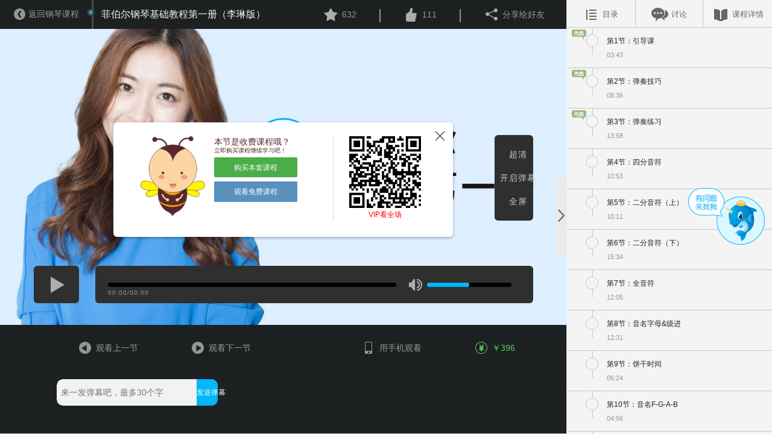

--- FILE ---
content_type: text/html; charset=utf-8
request_url: http://gqrm.yusi.tv/?urlparam=client/index/coursedetail&id=3662&vid=13866
body_size: 11208
content:
<!doctype html>
<html>
<!--[if lte IE 10]>
<html class="ie">
<![endif]-->
<!--[if (gte IE 11)|!(IE)]><!-->
<head>
<!--<![endif]-->
<meta http-equiv="Content-Type" content="text/html;charset=UTF-8"> 
<title>菲伯尔钢琴基础教程第一册（李琳版）,菲伯尔钢琴基础教程第一册（李琳版）教程,菲伯尔钢琴基础教程第一册（李琳版）基础教程,菲伯尔钢琴基础教程第一册（李琳版）视频,www.yusi.tv</title><meta http-equiv="X-UA-Compatible" content="IE=Edge,chrome=1" charset="utf-8">
<meta name="keywords" content="菲伯尔钢琴基础教程第一册（李琳版）,菲伯尔钢琴基础教程第一册（李琳版）教程,菲伯尔钢琴基础教程第一册（李琳版）基础教程,菲伯尔钢琴基础教程第一册（李琳版）视频" /><meta name="description" content="于斯课堂推出菲伯尔钢琴基础教程第一册（李琳版）,菲伯尔钢琴基础教程第一册（李琳版）教程,菲伯尔钢琴基础教程第一册（李琳版）基础教程,菲伯尔钢琴基础教程第一册（李琳版）视频,中国最大最专业的在线音乐教育课堂" /><meta name="viewport" content="width=device-width,  initial-scale=1.0, maximum-scale=1.0 user-scalable=no"/>
<link rel="Bookmark" href="favicon.ico">
<link rel="Shortcut Icon" href="favicon.ico">
<link rel="icon" href="/favicon.ico" sizes="32x32">
<link rel="icon" href="/favicon.ico" sizes="64x64">
<link rel="icon" href="/favicon.ico" sizes="128x128">
<link href="/web_css/style_2.0.css?v=20150210" rel="stylesheet" type="text/css"> 
<link href="/web_css/ysplayer.css?v=20150209" rel="stylesheet" type="text/css">
<!--[if lte IE 10]>
<script type="text/javascript" src="/web_js/elementsIe.js"></script>
<![endif]-->
<!--[if (gte IE 11)|!(IE)]><!-->
<script type="text/javascript" src="/web_js/elements.js"></script>
<!--<![endif]-->
<!--[if IE 6]>
<script src=".//web_js/DD_belatedPNG.js" mce_src="DD_belatedPNG.js"></script>
<script type="text/javascript">  
DD_belatedPNG.fix('a, span, p, img, em, div, s, i');
</script>
<![endif]-->
<script type="text/javascript" src="/web_js/jquery-1.9.1.min.js"></script>
<script type="text/javascript" src="/web_js/common.js"></script>
<script type="text/javascript" src="/web_js/flexslider.js"></script>
<script type="text/javascript" src="/web_js/regUtil.js"></script>

<script type="text/javascript" src="/web_js/hit.2.0.js"></script>
<script type="text/javascript" src="/web_js/collection.2.0.js"></script>

<script type="text/javascript" src="/web_js/popup/popup_util.js?v=20150209"></script>
<script type="text/javascript" src="/web_js/order.2.0.js"></script>

<!-- palyer -->
<script type="text/javascript" src="/web_js/swfobject.js"></script>
<script type="text/javascript" src="/web_js/player.js?v=20170814"></script>

<!-- comment -->
<script type="text/javascript" src="/web_js/comment.2.0.js"></script>
<!-- 
<script type="text/javascript" src="/web_js/video.js"></script>
 -->

<script type="text/javascript">
isLoginFlag=false;uid=-1;
$(document).ready(function(){
		$(".hold span").on("click", function(){
			window.open("http://gqrm.yusi.tv/?urlparam=client/index/userlogin");
		})
})
 

//评论
var base_url = "/?urlparam=comment/web/getpost&id=3662&type=0&obj_type=0&num=10";
var comment_page = 1;
var url = base_url+'&page' + comment_page;
var query = '';
function json_res(obj){
	//$('#comm').empty();
	for (i = 0; i < obj.list.length; i++) {
		var elemli = '<li class="discuss">\
	<div class="userico"><img src="'
				+ (undefined==obj.list[i]['photo']? '/web_images/72x72.jpg': obj.list[i]['photo'])
				+ '"></div>\
	<div class="talk">\
		<div class="name"><strong>'
				+ (undefined==obj.list[i]['username']? '未知': obj.list[i]['username'])
				+ '</strong>\
		 - <span class="time">'
				+ obj.list[i]['creatime']
				+ '</span>\
		<div class="small"><i class="fdb"></i><a onclick="commentUtil.getReply('+obj.list[i]['post_id']+', 3662)" href="javascript:void(0)">回复</a>(<span>'
				+ obj.list[i]['reply_num']
				+ '</span>)</div>\
		</div>\
		<span class="comment_content" style="max-height: 300px;">'
				+ obj.list[i]['content']
				+ '</span>\
		</div>\
				<div class="reply" id='+obj.list[i]['post_id']+' style="display:none;">\
	        	<textarea class ="replywords" name="replybox" onkeyup="keypress(this, 40)" onblur="keypress(this, 40)"></textarea>\
	            <span class="hint replyhint"></span><a onclick="commentUtil.reply('+obj.list[i]['post_id']+', 3662)" class="btn repbtn">回复</a>\
	        </div>\
</li>';
		$('#comm').append($(elemli).hide().fadeIn(500));
	};

	if(comment_page >= obj.total_pages) {
		$('#more_comment').hide();
	} else {
		comment_page++;
		url = base_url+'&page=' + comment_page;
		
	}
	
};





//图片预览
var bIsAddPivvid = false;
function showpic(event, obj, width){	

	width = isNaN(width)? 155: width+5;
	
	if(!bIsAddPivvid) {
		bIsAddPivvid = true;
		$(document.body).append('<div id="popup_preview" style="background-color:#efefef;margin:2px;padding:10px;border-radius:10px;position:absolute;display:none;z-index:1001;border: 1px solid #ffffff;box-shadow: 1px 3px 5px #2e2e2e;" class="showpic"> <img id="popup_pic"></div>');
	}
	var left = event.clientX+document.documentElement.scrollLeft - width/2;
	var top = event.clientY+document.documentElement.scrollTop - 210;
	var imgsrc = "res/images/notice/download.png";
//	alert(imgsrc);
	$("#popup_preview").css('left', left+"px");
	$("#popup_preview").css('top', top+"px");
	$("#popup_pic").css('width', width+"px");
	$("#popup_pic").attr('src',imgsrc);
	$("#popup_preview").css('display', "block");
	$("#popup_preview").animate({opacity:1}, 100);
}
// 取消预览
function hiddenpic(){
	
	$("#popup_preview").animate({opacity:0}, 500);
	//setTimeout(function(){$("#popup_preview").css('display', "none")},3000);
}
</script>
<script type="text/javascript">

function go_back(isNeedRefresh)
{
	history.go(-1);
}

var g_play_time = 0;
$(document).ready(function(){
	$('.drag').on("click", function(){
		var _this=$('.course_info');
		var iwidth = _this.width();
		var pwidth= $('#player').width();
		if(_this.css('width')!='0px'){
			_this.css({'width':0, 'min-width':0});
			_this.prev('#player').css({'width':'100%', 'min-width':'180px'});
			$(this).addClass('toleft').removeClass('toright');
		} else if (_this.css('width')=='0px') {
			_this.removeAttr('style');
			_this.prev('#player').removeAttr('style');
			$(this).addClass('toright').removeClass('toleft');
		}
	});
	var flag = '';
	$('.title_box li a').click(function() {
		var index = $('.title_box li').index($(this).parent());
		$('.title_box li').removeClass('on');
		$(this).parent().addClass('on');
		$('.content_box').hide();
		$('.content_box').eq(index).show();
		flag = index;
	});
	$('.title_box li').mouseover(function() {
		$('.title_box li').each(function() {
			if ($(this).parent().hasClass('on')) {
				flag = $(this).index();
			}
		});
		var index = $('.title_box li').index(this);
		$('.title_box li').removeClass('on');
		$(this).addClass('on');
	});
	$('.title_box li').mouseout(function() {
		$('.title_box li').removeClass('on');
		$('.title_box li').eq(flag).addClass('on');
	});

	var barrage_send = function(vid, text_info, curr_playtime, funcCallback){
		if(0==text_info.length) { return false; }
		if(isNaN(vid)) { return false; }
		if(isNaN(curr_playtime)) { curr_playtime = 0; }
		$.ajax({
			url:'http://gqrm.yusi.tv/?urlparam=barrage/index/add', 
			type:'post',
			data:{id:vid, obj_type:4, ts:curr_playtime, content:text_info},
			async:true,
			dataType:'json',
			success:function(sData) {
				if(funcCallback) {
					funcCallback(sData);
				}
			},
		});
	}

	//发送弹幕
	var sendbarrange = function(){
		var text_info = $('#id_danmu_submit').prev().val();
		var ret=ysplayer.sendbarrange({txt:text_info});
		if(ret){
			$('#id_danmu_submit').prev().val("");
		}
		else{
			alert("发送失败");
		}
		return ret;
	};
	$('#id_danmu_submit').prev().on('focus',function(){
		ysplayer.pause();

	});
	$('#id_danmu_submit').prev().on('blur',function(){
		ysplayer.resume();

	});
	$('#id_danmu_submit').prev().on('keyup',function(e){
		if(e&&e.keyCode==13) {
			if(sendbarrange()){
				$('#id_danmu_submit').prev().blur();
			}
		}

	});
	$('#id_danmu_submit').on('click',sendbarrange);
	//$('#id_danmu_submit').on('click', function(){
		
		//ysplayer.resume();
		//barrage_send(13866, text_info, g_play_time);
	//});

	//返回
	//$('#i_go_back').on('click', function(){
		//go_back(false);
		//location.href = "http://gqrm.yusi.tv/?urlparam=client/index/index#allclass";
	//});

	//for more comment
	$('#more_comment').on('click', function(){
		console.log('comment_page : ' + comment_page);
		commentUtil.quest(3662, 0, comment_page, 10);
	});


	var hasGetComment = false;
	$('#comment_course').on('click', function(){
		if(!hasGetComment) {
			commentUtil.quest(3662, 0, comment_page, 10);
			hasGetComment = true;
		}
		
	});



	/*手机观看二维码
	$('#i_watch_by_phone').hover(
			function(event){
				//onmouseover="showpic(event,this)" onmouseout="hiddenpic(event,this)"
				showpic(event.originalEvent, $(this)[0]);
			},
			function(){
				hiddenpic();
			}
	);

	//手机观看二维码
	$('#i_watch_by_ipad').hover(
			function(event){
				//onmouseover="showpic(event,this)" onmouseout="hiddenpic(event,this)"
				showpic(event.originalEvent, $(this)[0]);
			},
			function(){
				hiddenpic();
			}
	);*/
	
	//player
	//initVdpage(uid);

	//init
	//主动付款
	$("#ysplayer_popup").show();}); 

function funcEndPlay() 
{
	$('#ysplayer_popup').show();

	//location.href= "http://gqrm.yusi.tv/?urlparam=client/index/coursedetail&id=3662&vid=13904";
}

function funcEndPlay() 
{
	$('#ysplayer_popup').show();

	//location.href= "http://gqrm.yusi.tv/?urlparam=client/index/coursedetail&id=3662&vid=13904";
}

function callbackPlayPreVideo() 
{
    location.href="http://gqrm.yusi.tv/?urlparam=client/index/coursedetail&id=3662&vid=13241"}

function callbackPlayNextVideo() 
{
	location.href="http://gqrm.yusi.tv/?urlparam=client/index/coursedetail&id=3662&vid=13904"}

</script>


</head>
<body style="height:100%;">
<div id="wrapper" style="height:100%;">
	<div id="player">
    	<div class="top_info">
        	<a class="back" id="i_go_back" href="http://gqrm.yusi.tv/yusi/client/index/index.html?jump=allclass" ><i class="icon-back"></i><span>返回钢琴课程</span></a>
        	<h3 class="course_title"><i class="icon-title"></i>菲伯尔钢琴基础教程第一册（李琳版）</h3>
            <div class="player_right right">
            
				<a class="fav"><i class="icon-fav"></i><span>632</span><div class="hold">请先<span>登录</span>后收藏</div></a><span>|</span>
                <a class="like"><i class="icon-like"></i><span>111</span><div class="hold">请先<span>登录</span>后点赞</div></a><span>|</span>                <a class="share"><i class="icon-share"></i><span>分享给好友</span></a>
            </div>
        </div>
        <div id="id_bdshare" class="bdsharebuttonbox" style="display:none;"><a href="#" class="bds_more" data-cmd="more"></a><a href="#" class="bds_weixin" data-cmd="weixin" title="分享到微信"></a><a class="bds_sqq" data-cmd="sqq" onclick="return false;" href="#" title="QQ好友"></a><a class="bds_qzone" data-cmd="qzone" onclick="return false;" href="#" title="QQ空间"></a><a href="#" class="bds_tsina" data-cmd="tsina" title="分享到新浪微博"></a><a class="bds_tieba" data-cmd="tieba" onclick="return false;" href="#" title="百度贴吧"></a></div>
        <div class="yusi_player">
        	<div id="ysplayer">
					<script>
						var flashvars={vid:"0",tvid:"0"}						//var flashvars={vid:"13866",tvid:"3662"};
						var swfsrc="/web_images/vplayer.swf?v=201502091";
						var vparam={flash:{swfurl:swfsrc,flashvars:flashvars},
									h5:{vid:flashvars.vid,tvid:flashvars.tvid,baseURL:"http://gqrm.yusi.tv/?urlparam=client/index/video&ptype=m"},
									coverImg:"http://image.yusi.tv/res/images/tv/62/tvcourse3662_web_big.jpg#DFF2FD",callback:{finish:funcEndPlay,next:callbackPlayNextVideo,pre:callbackPlayPreVideo}};
				        ysplayer.embed("ysplayer",vparam);
						//swfobject.embedSWF(swfsrc,"ysplayer", "100%", "100%", "10.1.0", "/web_images/expressInstall.swf", flashvars, flashparams, flashattr);
					</script>
					<h1>您的浏览器不支持视频播放</h1>
					<p><a href="http://www.adobe.com/go/getflashplayer">点击获取</a></p>
			</div>
			
				<div id="ysplayer_popup"  style="display:none;">
				<div class="ysplayer_popup_info">
					<a class="popup_close" onclick="$('#ysplayer_popup').hide();"></a>
					<div class="ysplayer_popup_erea">
						<div class="popup_pic"><img src="/web_images/web2.0/bee.png"></div>
						<div class="popup_words">
						<h3>本节是收费课程哦？</h3>
						<h4>立即购买课程继续学习吧！</h4>
						<a id="popup_buy" class="buy" onclick="location.href='http://gqrm.yusi.tv/?urlparam=client/index/userlogin&back_url=http%3A%2F%2Fgqrm.yusi.tv%2F%3Furlparam%3Dclient%2Findex%2Fcoursedetail%26id%3D3662%26vid%3D13866%26auto_buy%3D1';" target="orderiframe">购买本套课程</a>
						<a id="popup_next" class="next" href="http://gqrm.yusi.tv/?urlparam=client/index/coursedetail&id=3662&vid=12367"><i class="icon-next"></i>观看免费课程</a>
						</div>
						<div class="bcode"><img src="/web_images/barcode.png"><span><a style="color:#f00;" href="http://dl.yusi.tv" target="_blank">VIP看全场</a></span></div>
					</div>
				</div>
			</div> 
				

        </div>
        <div class="bottom_info">
        	<div class="forios"></div>
        
			<a class="prev" href="http://gqrm.yusi.tv/?urlparam=client/index/coursedetail&id=3662&vid=13241"><i class="icon-prev"></i>观看上一节</a>		
			<a class="next" href="http://gqrm.yusi.tv/?urlparam=client/index/coursedetail&id=3662&vid=13904"><i class="icon-next"></i>观看下一节</a>            <div class="danmaku"><input type="text" name="danmu" placeholder="来一发弹幕吧，最多30个字"><a class="send" id="id_danmu_submit" style="height:auto;">发送弹幕</a></div>
            <a class="phone" ><i class="icon-phone" ></i>用手机观看<span><img src="res/images/notice/download.png" ></span></a>
            <a class="buy" onclick="location.href='http://gqrm.yusi.tv/?urlparam=client/index/userlogin&back_url=http%3A%2F%2Fgqrm.yusi.tv%2F%3Furlparam%3Dclient%2Findex%2Fcoursedetail%26id%3D3662%26vid%3D13866%26auto_buy%3D1';" target="orderiframe"><i class="icon-buy"></i>￥396&nbsp;</a>
        </div>
    </div>
    <div class="course_info">
    	<a class="drag toright"></a>
    	<div class="title_box">
        	<ul>
            	<li class=""><a class="list"><span><i></i>目录</span></a></li>
                <li><a class="comment" id="comment_course"><span><i></i>讨论</span></a></li>
                <li class=""><a class="info"><span><i></i>课程详情</span></a></li>
            </ul>
        </div>
        <div class="content_box list_box" style="display:block">
        	<div class="grey_box">
            <ul>
            <li class="free "><a href="http://gqrm.yusi.tv/?urlparam=client/index/coursedetail&id=3662&vid=12367"><p><i class="icon-circle"></i>第1节：引导课</p><span>03:43</span></a></li><li class="free "><a href="http://gqrm.yusi.tv/?urlparam=client/index/coursedetail&id=3662&vid=12507"><p><i class="icon-circle"></i>第2节：弹奏技巧</p><span>08:36</span></a></li><li class="free "><a href="http://gqrm.yusi.tv/?urlparam=client/index/coursedetail&id=3662&vid=12508"><p><i class="icon-circle"></i>第3节：弹奏练习</p><span>13:58</span></a></li><li ><a href="http://gqrm.yusi.tv/?urlparam=client/index/coursedetail&id=3662&vid=12510"><p><i class="icon-circle"></i>第4节：四分音符</p><span>10:53</span></a></li><li ><a href="http://gqrm.yusi.tv/?urlparam=client/index/coursedetail&id=3662&vid=12514"><p><i class="icon-circle"></i>第5节：二分音符（上）</p><span>10:11</span></a></li><li ><a href="http://gqrm.yusi.tv/?urlparam=client/index/coursedetail&id=3662&vid=12515"><p><i class="icon-circle"></i>第6节：二分音符（下）</p><span>15:34</span></a></li><li ><a href="http://gqrm.yusi.tv/?urlparam=client/index/coursedetail&id=3662&vid=12526"><p><i class="icon-circle"></i>第7节：全音符</p><span>12:05</span></a></li><li ><a href="http://gqrm.yusi.tv/?urlparam=client/index/coursedetail&id=3662&vid=12588"><p><i class="icon-circle"></i>第8节：音名字母&级进</p><span>12:31</span></a></li><li ><a href="http://gqrm.yusi.tv/?urlparam=client/index/coursedetail&id=3662&vid=12589"><p><i class="icon-circle"></i>第9节：饼干时间</p><span>06:24</span></a></li><li ><a href="http://gqrm.yusi.tv/?urlparam=client/index/coursedetail&id=3662&vid=12590"><p><i class="icon-circle"></i>第10节：音名F-G-A-B</p><span>04:56</span></a></li><li ><a href="http://gqrm.yusi.tv/?urlparam=client/index/coursedetail&id=3662&vid=12591"><p><i class="icon-circle"></i>第11节：C五指音阶</p><span>06:26</span></a></li><li ><a href="http://gqrm.yusi.tv/?urlparam=client/index/coursedetail&id=3662&vid=12592"><p><i class="icon-circle"></i>第12节：小节</p><span>13:44</span></a></li><li ><a href="http://gqrm.yusi.tv/?urlparam=client/index/coursedetail&id=3662&vid=12662"><p><i class="icon-circle"></i>第13节：力度标记</p><span>13:13</span></a></li><li ><a href="http://gqrm.yusi.tv/?urlparam=client/index/coursedetail&id=3662&vid=12663"><p><i class="icon-circle"></i>第14节：正确的大指位置</p><span>11:08</span></a></li><li ><a href="http://gqrm.yusi.tv/?urlparam=client/index/coursedetail&id=3662&vid=12664"><p><i class="icon-circle"></i>第15节：附点二分音符</p><span>10:49</span></a></li><li ><a href="http://gqrm.yusi.tv/?urlparam=client/index/coursedetail&id=3662&vid=12665"><p><i class="icon-circle"></i>第16节：猫咪之歌</p><span>04:21</span></a></li><li ><a href="http://gqrm.yusi.tv/?urlparam=client/index/coursedetail&id=3662&vid=12666"><p><i class="icon-circle"></i>第17节：复习</p><span>07:01</span></a></li><li ><a href="http://gqrm.yusi.tv/?urlparam=client/index/coursedetail&id=3662&vid=12667"><p><i class="icon-circle"></i>第18节：五线谱知识</p><span>07:39</span></a></li><li ><a href="http://gqrm.yusi.tv/?urlparam=client/index/coursedetail&id=3662&vid=12668"><p><i class="icon-circle"></i>第19节：中央C进行曲</p><span>08:40</span></a></li><li ><a href="http://gqrm.yusi.tv/?urlparam=client/index/coursedetail&id=3662&vid=12669"><p><i class="icon-circle"></i>第20节：高音G</p><span>09:39</span></a></li><li ><a href="http://gqrm.yusi.tv/?urlparam=client/index/coursedetail&id=3662&vid=12670"><p><i class="icon-circle"></i>第21节：指法挑战</p><span>10:56</span></a></li><li ><a href="http://gqrm.yusi.tv/?urlparam=client/index/coursedetail&id=3662&vid=12712"><p><i class="icon-circle"></i>第22节：学画高音谱号&视奏练习</p><span>10:46</span></a></li><li ><a href="http://gqrm.yusi.tv/?urlparam=client/index/coursedetail&id=3662&vid=12713"><p><i class="icon-circle"></i>第23节：学习低音F</p><span>12:27</span></a></li><li ><a href="http://gqrm.yusi.tv/?urlparam=client/index/coursedetail&id=3662&vid=12764"><p><i class="icon-circle"></i>第24节：学画低音谱号</p><span>12:36</span></a></li><li ><a href="http://gqrm.yusi.tv/?urlparam=client/index/coursedetail&id=3662&vid=12765"><p><i class="icon-circle"></i>第25节：学习D-E-F&级进</p><span>12:31</span></a></li><li ><a href="http://gqrm.yusi.tv/?urlparam=client/index/coursedetail&id=3662&vid=12766"><p><i class="icon-circle"></i>第26节：拍号</p><span>06:08</span></a></li><li ><a href="http://gqrm.yusi.tv/?urlparam=client/index/coursedetail&id=3662&vid=12767"><p><i class="icon-circle"></i>第27节：4 4拍练习</p><span>13:15</span></a></li><li ><a href="http://gqrm.yusi.tv/?urlparam=client/index/coursedetail&id=3662&vid=12768"><p><i class="icon-circle"></i>第28节：浮木上的青蛙</p><span>11:31</span></a></li><li ><a href="http://gqrm.yusi.tv/?urlparam=client/index/coursedetail&id=3662&vid=12769"><p><i class="icon-circle"></i>第29节：青蛙与乌龟</p><span>07:22</span></a></li><li ><a href="http://gqrm.yusi.tv/?urlparam=client/index/coursedetail&id=3662&vid=12770"><p><i class="icon-circle"></i>第30节：低音B</p><span>10:52</span></a></li><li ><a href="http://gqrm.yusi.tv/?urlparam=client/index/coursedetail&id=3662&vid=12771"><p><i class="icon-circle"></i>第31节：小步舞曲</p><span>12:27</span></a></li><li ><a href="http://gqrm.yusi.tv/?urlparam=client/index/coursedetail&id=3662&vid=12833"><p><i class="icon-circle"></i>第32节：元宵节&白桦林</p><span>12:12</span></a></li><li ><a href="http://gqrm.yusi.tv/?urlparam=client/index/coursedetail&id=3662&vid=12834"><p><i class="icon-circle"></i>第33节：明亮的月亮</p><span>08:49</span></a></li><li ><a href="http://gqrm.yusi.tv/?urlparam=client/index/coursedetail&id=3662&vid=12835"><p><i class="icon-circle"></i>第34节：低音G</p><span>10:13</span></a></li><li ><a href="http://gqrm.yusi.tv/?urlparam=client/index/coursedetail&id=3662&vid=12836"><p><i class="icon-circle"></i>第35节：低音谱号大游行</p><span>06:19</span></a></li><li ><a href="http://gqrm.yusi.tv/?urlparam=client/index/coursedetail&id=3662&vid=12837"><p><i class="icon-circle"></i>第36节：五线谱上的跳进</p><span>10:09</span></a></li><li ><a href="http://gqrm.yusi.tv/?urlparam=client/index/coursedetail&id=3662&vid=12856"><p><i class="icon-circle"></i>第37节：骑大象</p><span>07:06</span></a></li><li ><a href="http://gqrm.yusi.tv/?urlparam=client/index/coursedetail&id=3662&vid=13124"><p><i class="icon-circle"></i>第38节：小象</p><span>07:07</span></a></li><li ><a href="http://gqrm.yusi.tv/?urlparam=client/index/coursedetail&id=3662&vid=13126"><p><i class="icon-circle"></i>第39节：扬基歌</p><span>10:11</span></a></li><li ><a href="http://gqrm.yusi.tv/?urlparam=client/index/coursedetail&id=3662&vid=13137"><p><i class="icon-circle"></i>第40节：车轮滚滚</p><span>08:36</span></a></li><li ><a href="http://gqrm.yusi.tv/?urlparam=client/index/coursedetail&id=3662&vid=13167"><p><i class="icon-circle"></i>第41节：足球比赛</p><span>08:27</span></a></li><li ><a href="http://gqrm.yusi.tv/?urlparam=client/index/coursedetail&id=3662&vid=13181"><p><i class="icon-circle"></i>第42节：爱模仿的小猫咪</p><span>09:31</span></a></li><li ><a href="http://gqrm.yusi.tv/?urlparam=client/index/coursedetail&id=3662&vid=13188"><p><i class="icon-circle"></i>第43节：我的奶奶</p><span>10:22</span></a></li><li ><a href="http://gqrm.yusi.tv/?urlparam=client/index/coursedetail&id=3662&vid=13194"><p><i class="icon-circle"></i>第44节：骑马</p><span>07:06</span></a></li><li ><a href="http://gqrm.yusi.tv/?urlparam=client/index/coursedetail&id=3662&vid=13241"><p><i class="icon-circle"></i>第45节：模仿小猫喵喵叫</p><span>06:03</span></a></li><li class="on "><a href="http://gqrm.yusi.tv/?urlparam=client/index/coursedetail&id=3662&vid=13866"><p><i class="icon-circle"></i>第46节：空中的云</p><span>08:08</span></a></li><li ><a href="http://gqrm.yusi.tv/?urlparam=client/index/coursedetail&id=3662&vid=13904"><p><i class="icon-circle"></i>第47节：我的朋友们</p><span>05:59</span></a></li><li ><a href="http://gqrm.yusi.tv/?urlparam=client/index/coursedetail&id=3662&vid=13946"><p><i class="icon-circle"></i>第48节：骑车的人</p><span>05:01</span></a></li><li ><a href="http://gqrm.yusi.tv/?urlparam=client/index/coursedetail&id=3662&vid=14025"><p><i class="icon-circle"></i>第49节：钟声响起</p><span>03:16</span></a></li><li ><a href="http://gqrm.yusi.tv/?urlparam=client/index/coursedetail&id=3662&vid=14049"><p><i class="icon-circle"></i>第50节：沉静的落日</p><span>04:52</span></a></li><li ><a href="http://gqrm.yusi.tv/?urlparam=client/index/coursedetail&id=3662&vid=14252"><p><i class="icon-circle"></i>第51节：小号之歌</p><span>05:17</span></a></li><li ><a href="http://gqrm.yusi.tv/?urlparam=client/index/coursedetail&id=3662&vid=14275"><p><i class="icon-circle"></i>第52节：乐理</p><span>09:18</span></a></li><li ><a href="http://gqrm.yusi.tv/?urlparam=client/index/coursedetail&id=3662&vid=14295"><p><i class="icon-circle"></i>第53节：四分休止符</p><span>03:24</span></a></li><li ><a href="http://gqrm.yusi.tv/?urlparam=client/index/coursedetail&id=3662&vid=14315"><p><i class="icon-circle"></i>第54节：公主和怪兽</p><span>09:03</span></a></li><li ><a href="http://gqrm.yusi.tv/?urlparam=client/index/coursedetail&id=3662&vid=14361"><p><i class="icon-circle"></i>第55节：拍手游戏</p><span>04:41</span></a></li><li ><a href="http://gqrm.yusi.tv/?urlparam=client/index/coursedetail&id=3662&vid=14383"><p><i class="icon-circle"></i>第56节：太极</p><span>04:30</span></a></li><li ><a href="http://gqrm.yusi.tv/?urlparam=client/index/coursedetail&id=3662&vid=14416"><p><i class="icon-circle"></i>第57节：军号男孩</p><span>08:30</span></a></li><li ><a href="http://gqrm.yusi.tv/?urlparam=client/index/coursedetail&id=3662&vid=14444"><p><i class="icon-circle"></i>第58节：小雨小雨 快停下</p><span>05:57</span></a></li><li ><a href="http://gqrm.yusi.tv/?urlparam=client/index/coursedetail&id=3662&vid=14487"><p><i class="icon-circle"></i>第59节：盛大的庆祝</p><span>03:58</span></a></li><li ><a href="http://gqrm.yusi.tv/?urlparam=client/index/coursedetail&id=3662&vid=14513"><p><i class="icon-circle"></i>第60节：庆祝我们毕业了</p><span>04:32</span></a></li>            </ul>
                 
            </div>
        </div>
        
        <div class="content_box comment_box" style="display:none;">
        	<div class="grey_box">
			<div class="comment">
            	<div class="comment_wrapper">
                	<textarea name="comment_txt" id="comment" class="comment_txt"  onkeyup="keypress(this, 90)" onblur="keypress(this, 90)"></textarea>
                	
                	<span class="hint_login">请<a href="http://gqrm.yusi.tv/?urlparam=client/index/userlogin" target="_blank">登录</a>后评论</span>
                	<span class="hint posthint"></span>
                	<a class="btn commentbtn" style="position:static;text-align:center;" href="javascript:void(0);">回复</a>                </div>
                <ul id="comm">
				</ul>
                <div class="discuss no-border"><a class="more" id="more_comment">载入更多评论</a></div>
            </div>
            </div>
        </div>
        
        <div class="content_box info_box" style="display:block">
			<div class="grey_box">
            <div class="info">
            	<div class="teacher">
                	<div class="ico"><img src="http://image.yusi.tv/res/images/teacher/tid_265.jpg#FBFCDE"></div>
                    <h3>李琳</h3>
                    <span>李琳老师自幼学习钢琴，电子琴，手风琴，声乐。毕业于广州大学音乐舞蹈学院，师从田丁，林卫华教授。现为启东东方爱婴钢琴教室钢琴教学主管，加拿大妙事多音乐花园高级认证教师，兼顾研发幼儿音乐早教课程，对幼儿钢琴启蒙教育有着非常丰富的教学经验。在2014年至2015年的七场巴斯蒂安启蒙教学法培训中担任讲师，场场爆满。并以其生动形象活泼的授课方式深深打动了参加培训的教师们，给予了老师们非常多的教学启发，教学水平大获认可。</span>
                </div>
            	<div class="text">
                	<h3>课程特色</h3>
                    <span>现代钢琴教育既重视教学过程也重视教育成果。对教师来说，教学过程不是快乐二字就能简单的囊括的。最重要的是变化。在变化中重复练习，再重复练习中得到变化，从而愉悦自我，保持学习钢琴的兴趣和提高音乐审美能力。除此之外，教学成果也不是只有美育，“群”育也是菲伯尔教学体系的一大特色，让学生在学琴的同时学会合群，学会协调，学会配合。</span>
                </div>
                <div class="text">
                	<h3>教学目标</h3>
                    <span>
				    1.了解钢琴的整个键盘，而不只是钢琴键盘的一部分<br>2.
流利的识谱<br>3.
认识小节线，调号以及各种音乐术语<br>4.
有一定的即兴演奏能力<br>5.
能够合奏——四手联弹，双钢琴等<br>					</span>
                </div>
                <div class="text">
                	<h3>课程内容</h3>
                    <span>
                    更新完毕/共60节课                    </span>
                </div>
                <div class="text">
                	<h3>适用对象</h3>
                    <span>本课程适合4岁以上零基础的学员学习。</span>
                </div>
                            	<div class="btn_wrapper">
            	    <a href="http://dl.yusi.tv" target="_blank" style="line-height:30px;font-size:14px;color:#f00;text-align:center;width:100%;display:block;">VIP看全场</a>                	<a class="price">￥396&nbsp;</a>
                	<a class="buy" id="id_buy_course" onclick="location.href='http://gqrm.yusi.tv/?urlparam=client/index/userlogin&back_url=http%3A%2F%2Fgqrm.yusi.tv%2F%3Furlparam%3Dclient%2Findex%2Fcoursedetail%26id%3D3662%26vid%3D13866%26auto_buy%3D1';" target="orderiframe">购买本套课程</a>
                </div>
                            </div>
            </div>
        </div>
        
    </div>
</div>
<script type="text/javascript">
	window._bd_share_config={"common":{"bdSnsKey":{},"bdText":"","bdMini":"2","bdMiniList":false,"bdPic":"","bdStyle":"0","bdSize":"16"},"share":{},"image":{"viewList":["qzone","tsina","tqq","renren","weixin"],"viewText":"分享到：","viewSize":"16"},"selectShare":{"bdContainerClass":null,"bdSelectMiniList":["qzone","tsina","tqq","renren","weixin"]}};with(document)0[(getElementsByTagName('head')[0]||body).appendChild(createElement('script')).src='http://bdimg.share.baidu.com/static/api/js/share.js?v=89860593.js?cdnversion='+~(-new Date()/36e5)];
	var is_bdshare_on = false;
	$('.share').click(
		function(event){
			if(is_bdshare_on) {
				is_bdshare_on = false;
				$('#id_bdshare').css('display','none');
			} else {
				is_bdshare_on = true;
				//$('#id_bdshare').css('top', event.clientY + 'px');
				//$('#id_bdshare').css('left', event.clientX + 'px');

				$('#id_bdshare').css('display', 'block');
				$('#id_bdshare').css('position', 'absolute');
				$('#id_bdshare').css('right', '0px');
				$('#id_bdshare').css('z-index', '1001');
			}
		}
	);

	
	$('#id_bdshare').click(
			function(){
				is_bdshare_on = false;
				$(this).css('display','none');
			}
	);
	
	/*
	$('#id_bdshare').on('click', 'a', 
		function() {
			if('bds_weixin' == $(this).attr('class')) {

				
				is_bdshare_on = false;
				$(this).parent().css('display','none');
				
				return false;
			} 
			
			is_bdshare_on = false;
			$(this).parent().css('display','none');
		}
	);
	*/
	var hide_share_dom = function() {
		$('.bdimgshare-bg, .bdimgshare-content').css('display', 'none');
	}
	setTimeout(hide_share_dom, 2000);
</script>



<!-- 客服 -->

</body>
<!-- 2016-07-19  取消客服显示 -->
<!-- <script src='//kefu.easemob.com/webim/easemob.js?tenantId=12732&hide=false&sat=false' async='async'></script> -->
<script type="text/javascript">
var cnzz_protocol = (("https:" == document.location.protocol) ? " https://" : " http://");
document.write(unescape("%3Cscript src='" + cnzz_protocol + "s4.cnzz.com/z_stat.php%3Fid%3D1253586599' type='text/javascript'%3E%3C/script%3E"));
var obj_statistic = document.getElementById("id_statistic");
if(obj_statistic) {
	obj_statistic.innerHTML = unescape("%3Cspan id='cnzz_stat_icon_1253586599'%3E%3C/span%3E");
}
</script>
</html>

<script>
var _hmt = _hmt || [];
(function() {
  var hm = document.createElement("script");
  hm.src = "https://hm.baidu.com/hm.js?b89b2ecce582cd7c32783c0e20635a82";
  var s = document.getElementsByTagName("script")[0]; 
  s.parentNode.insertBefore(hm, s);
})();
</script>

<!-- yusi.tv Baidu tongji analytics -->
<!--  <script type="text/javascript">

var _bdhmProtocol = (("https:" == document.location.protocol) ? " https://" : " http://");
//document.write(unescape("%3Cscript src='" + _bdhmProtocol + "hm.baidu.com/h.js%3F138a84dbe25ab4b233b663526ddbb02b' type='text/javascript'%3E%3C/script%3E"));

$(document).on('#qiao-wrap', function(){
	console.log($('#qiao-wrap').html());
});
var hide_qiao_wrap_interval;
var hide_qiao_wrap = function() {
	if($('#qiao-wrap').html()) {
		$('#qiao-wrap').hide();
		clearInterval(hide_qiao_wrap_interval);
	}
}
hide_qiao_wrap_interval = setInterval(hide_qiao_wrap, 100);
</script>
-->

<script>
// var _hmt = _hmt || [];
// (function() {
//   var hm = document.createElement("script");
//   hm.src = "//hm.baidu.com/hm.js?0c3accbed754ed4b32d535cef528b882";
//   var s = document.getElementsByTagName("script")[0]; 
//   s.parentNode.insertBefore(hm, s);
// })();
</script>

<!-- qq -->
    <style>
      body{
        height: 2000px;
      }
      .kefu{
        position: fixed;
        cursor: pointer;
        padding-top: 10px;
        text-align: center;
        color: #FFF;
        right: 10px;
        top:50%;
        margin-top:-48px;
        width: 130px;
		z-index:1000;
		min-height:95px;
      }
      .kefu .content{
        height:500px;
        width:120px;
        background: url("http://image.yusi.tv/res/images/web_images/20161110/kefu_top.png#FFFFFF") no-repeat top ;
        padding-top: 70px;
        display: none;
		border-top:none;
      }
      .kefu .top{
        position: absolute;
        top: 0;
        left: 0;}
      .kefu .h1{
		  display:block;
        font-size: 18px;color:#FFF;}
      .kefu .all{
        background-color: #1a8eca;
      }
      .kefu .content >.all:first-child:after{
        content:'';
        width: 80%;
        margin-left:10%;
        display: block;
        border-bottom: 1px solid #58bcdc;

      }
      .kefu a{
        display: block;
        height: 36px;
        line-height: 36px;
        color: #FFF;
        text-decoration: none;
        background:url("http://image.yusi.tv/res/images/web_images/20161110/kefu_qq.png#FFFFFF") 30% center no-repeat;
		text-indent:2em;
      }
	  	        .kefu a:hover{
				background-color:#12638e;
			}

      .kefu .content >.all:first-child{
        padding-bottom: 10px;
      }
      .kefu .bottom{
        height: 35px;
        font-size: 14px;
        line-height: 24px;
        text-indent:1em;
        background: url("http://image.yusi.tv/res/images/web_images/20161110/kefu_bottom.png#E1BA42") no-repeat;
      }
	          /*11.15添加*/
      .kefu{
          -webkit-user-select: none;
          -moz-user-select: none;
          -ms-user-select: none;
          user-select: none;}


    </style>
   <div class="kefu">
        <div class="top"><img src="http://image.yusi.tv/res/images/web_images/20161110/kefu.png#FFFFFF" alt=""></div>
         <div class="content">
           <div class="all">
             <span class="h1">课程顾问</span>
             <span><img src="http://image.yusi.tv/res/images//20191207_5deb62030abef.jpg#FFFFFF" width="120" alt=""></span>
           <div class="bottom">收起</div>
         </div>
   </div>

   <script>
     $(".kefu ").mouseover(function(){
           $(".kefu .content").show();
           $(".kefu .top").hide();
     })
     $(".kefu .bottom").click(function () {
       $(".kefu .content").hide();
       $('.kefu .top').show();
     })
     $(".kefu  ").mouseout(function () {
       $(".kefu .content").hide();
       $('.kefu .top').show();
     })
	        //11.15添加
     var kefu=document.getElementsByClassName("kefu")[0];
     kefu.onmousedown=function (event){	
         var event=event||window.event;
         var x1=event.clientX-this.offsetLeft;
         var y1=event.clientY-this.offsetTop;
         window.getSelection ? window.getSelection().removeAllRanges() : document.selection.empty();
         document.onmousemove=function (event) {
            var event=event||window.event;
            var x2=event.clientX-x1;
            var y2=event.clientY-y1;
            // kefu.style["left"]=x2+"px";
            kefu.style["top"]=y2+"px";
            window.getSelection ? window.getSelection().removeAllRanges() : document.selection.empty();
        };
         document.onmouseup=function () {
             document.onmousemove=null;
         }

     };
	 
   </script>

--- FILE ---
content_type: application/x-javascript
request_url: http://gqrm.yusi.tv/web_js/hit.2.0.js
body_size: 1708
content:
var _this = '';
collected=false;
var hitUtil = {
	add : function(id) {
		if (isLoginFlag&&collected==false) {
			$('.hitnum').each(function() {
				var tt = 'hitUtil.add(' + id + ')';
				if (tt == $(this).parent('a').attr('onclick')) {
					_this = $(this).parent('a');
				}
			});
			hitUtil.addLoop();
			$.ajax({
				type : 'POST',
				url : '/?urlparam=hit/index/web&id=' + id,
				async : true,
				dataType : 'JSON',
				success : function(obj) {
					var msg = obj.returnMsg;
					if (obj.returnCode == 0000) {
						collected=true;
						_this.addClass('already');//.attr('onclick', 'hitUtil.del('+ id +')');
						hitUtil.addNum();
						return;
					} else {
						alert(msg);
						return;
					}
				}
			})
		}else if(collected){
			alert('您已点赞过了哦！')
		}else if(isLoginFlag==false||uid<0){
			popBox.login('您需要先登录');
			return;
		}
	},

	addNum : function() {
		var tmp = parseInt($(_this).children('.hitnum').text());
		$(_this).children('.hitnum').empty();
		$(_this).children('.hitnum').text(tmp + 1);
	},

	addLoop : function() {
		var _backgroundImgHeight = '';
		if ($(_this).css('backgroundImage') != 'none') {
			var sum = 0;
			_backgroundImgHeight = parseInt($(_this).css('height'));
			sum -= _backgroundImgHeight;
			$(_this).animate({
				'background-position-y' : sum
			}, 200);
		} else if ($(_this).children('span').css('backgroundImage') != 'none') {
			sum = parseInt($(_this).children('span').css(
					'background-position-y'));
			_backgroundImgHeight = parseInt($(_this).children('span').css(
					'height'));
			sum -= _backgroundImgHeight;
			$(_this).children('span').animate({
				'background-position-y' : sum + 'px'
			}, 200);
		}
	}
}